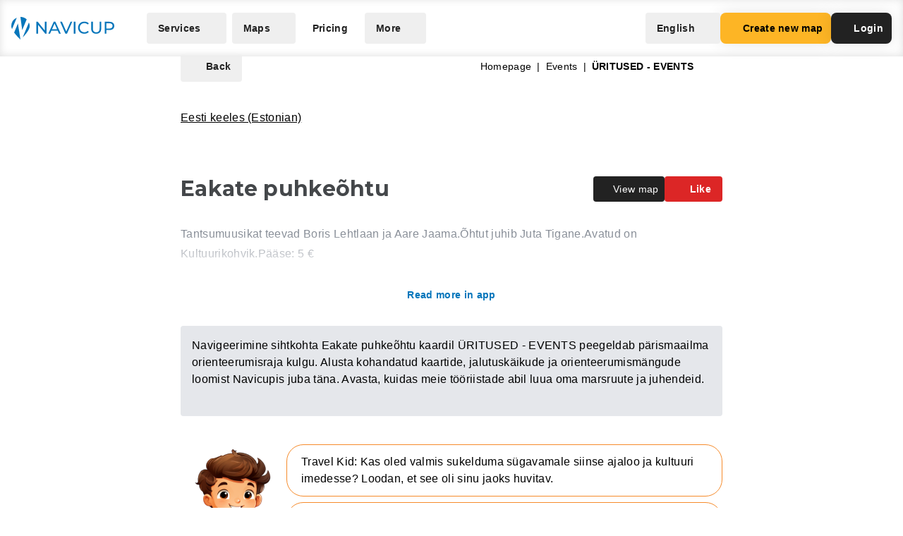

--- FILE ---
content_type: text/html; charset=UTF-8
request_url: https://navicup.com/object/uritused-events/eakate-puhkeohtu-136112/ee
body_size: 14190
content:
<!DOCTYPE html>
<html lang="en">
<head>
    <meta charset="UTF-8">
    <meta name="viewport" content="width=device-width, initial-scale=1.0">
    <meta name="csrf-token" content="q7SBYjky6Z78qCsiRYXhGbQghp2Cbv5gu1o6cAqF">

        
        <title>Navicup - Interactive Self-Guided Tour, Audio Guide &amp; White Label App Platform</title>

    <link rel="shortcut icon" href="/favicon.ico" type="image/x-icon">
    <script type="text/javascript">
    const Ziggy = {"url":"https:\/\/navicup.com","port":null,"defaults":{},"routes":{"ignition.healthCheck":{"uri":"_ignition\/health-check","methods":["GET","HEAD"]},"ignition.executeSolution":{"uri":"_ignition\/execute-solution","methods":["POST"]},"ignition.updateConfig":{"uri":"_ignition\/update-config","methods":["POST"]},"index":{"uri":"\/","methods":["GET","HEAD"]},"contact.send":{"uri":"contact-form-sent","methods":["POST"]},"privacyPolicy.index":{"uri":"privacy","methods":["GET","HEAD"]},"sunlinesPrivacyPolicy.index":{"uri":"sunlines-privacy","methods":["GET","HEAD"]},"pokumaaPrivacyPolicy.index":{"uri":"pokumaa-privacy","methods":["GET","HEAD"]},"parisForYouPrivacyPolicy.index":{"uri":"paris-for-you-privacy","methods":["GET","HEAD"]},"fredsAdventuresPrivacyPolicy.index":{"uri":"freds-adventures-privacy","methods":["GET","HEAD"]},"termsAndConditions.index":{"uri":"terms-and-conditions","methods":["GET","HEAD"]},"booking.index":{"uri":"booking\/{type}\/{itemId?}","methods":["GET","HEAD"]},"activeEvents.index":{"uri":"events\/{page?}","methods":["GET","HEAD"]},"showMapPage.index":{"uri":"event\/{eventUrl}\/{pointId?}\/{lang?}","methods":["GET","HEAD"]},"showMapWithGalleryPage.index":{"uri":"event\/{eventUrl}\/gallery","methods":["GET","HEAD"]},"eventObjects.show":{"uri":"objects\/{eventUrl}\/{lang?}\/{page?}","methods":["GET","HEAD"]},"showEventObjectPage.index":{"uri":"object\/{eventUrl}\/{pointUrl}\/{lang?}","methods":["GET","HEAD"]},"archivedEvents.index":{"uri":"archive-events\/{page?}","methods":["GET","HEAD"]},"createNewMap.index":{"uri":"create-new-map\/{eventType?}","methods":["GET","HEAD"]},"createNewMap.post":{"uri":"create-new-map","methods":["POST"]},"createNewMap.cancel":{"uri":"cancel-new-map","methods":["POST"]},"museum.index.en":{"uri":"museums-and-theme-parks","methods":["GET","HEAD"]},"schools.index.en":{"uri":"schools","methods":["GET","HEAD"]},"audioguide.index.en":{"uri":"self-guided-tours-audio-guides-exploration-games","methods":["GET","HEAD"]},"competition.index.en":{"uri":"orienteering-competitions-and-sports-events","methods":["GET","HEAD"]},"branding.index.en":{"uri":"branded-digital-solutions","methods":["GET","HEAD"]},"localGov.index.en":{"uri":"municipalities-and-local-community","methods":["GET","HEAD"]},"serviceSales.index.en":{"uri":"service-sales-and-contactless-revenue","methods":["GET","HEAD"]},"pricing.index.en":{"uri":"pricing","methods":["GET","HEAD"]},"audioguide.pricing.en":{"uri":"audio-guide-pricing","methods":["GET","HEAD"]},"tourism.pricing.en":{"uri":"tourism-and-hiking-pricing","methods":["GET","HEAD"]},"competition.pricing.en":{"uri":"games-and-competition-pricing","methods":["GET","HEAD"]},"events.pricing.en":{"uri":"events-pricing","methods":["GET","HEAD"]},"alternativeComparison.index.en":{"uri":"alternative-to-actionbound-goosechase","methods":["GET","HEAD"]},"competitionguidevideo.index.en":{"uri":"games-and-competitions-support","methods":["GET","HEAD"]},"faq.index.en":{"uri":"faq","methods":["GET","HEAD"]},"contact.index.en":{"uri":"contact","methods":["GET","HEAD"]},"audiosurvey.index.en":{"uri":"audio-guide-survey","methods":["GET","HEAD"]},"audiovideo.index.en":{"uri":"audio-guide-support","methods":["GET","HEAD"]},"tourism.index.en":{"uri":"tourist-maps-and-hiking-trails","methods":["GET","HEAD"]},"events.index.en":{"uri":"big-event-maps","methods":["GET","HEAD"]},"museum.index.ee":{"uri":"muuseumid-ja-teemapargid","methods":["GET","HEAD"]},"schools.index.ee":{"uri":"koolid","methods":["GET","HEAD"]},"audioguide.index.ee":{"uri":"giidituurid-turismimangud-kulastusmangud","methods":["GET","HEAD"]},"competition.index.ee":{"uri":"orienteerumisvoistlused-ja-spordiuritused","methods":["GET","HEAD"]},"branding.index.ee":{"uri":"branditud-digilahendused","methods":["GET","HEAD"]},"localGov.index.ee":{"uri":"omavalitsused-ja-kohalik-kogukond","methods":["GET","HEAD"]},"serviceSales.index.ee":{"uri":"teenuste-muuk-ja-kontaktivaba-tulu-teenimine","methods":["GET","HEAD"]},"pricing.index.ee":{"uri":"hinnakiri","methods":["GET","HEAD"]},"audioguide.pricing.ee":{"uri":"audiogiid-hinnad","methods":["GET","HEAD"]},"tourism.pricing.ee":{"uri":"turism-ja-matkad-hinnad","methods":["GET","HEAD"]},"competition.pricing.ee":{"uri":"voistlused-hinnad","methods":["GET","HEAD"]},"events.pricing.ee":{"uri":"uritused-hinnad","methods":["GET","HEAD"]},"alternativeComparison.index.ee":{"uri":"alternatiiv-actionbound-goosechase","methods":["GET","HEAD"]},"competitionguidevideo.index.ee":{"uri":"mangude-ja-voistluste-oppevideod","methods":["GET","HEAD"]},"audioguide.rahastus.index":{"uri":"audiogiidi-projekti-rahastus","methods":["GET","HEAD"]},"faq.index.ee":{"uri":"kkk","methods":["GET","HEAD"]},"contact.index.ee":{"uri":"kontakt","methods":["GET","HEAD"]},"audiosurvey.index.ee":{"uri":"audiogiid-kysitlus","methods":["GET","HEAD"]},"audiovideo.index.ee":{"uri":"audiogiid-oppevideod","methods":["GET","HEAD"]},"tourism.index.ee":{"uri":"turismikaardid-ja-matkarajad","methods":["GET","HEAD"]},"events.index.ee":{"uri":"suururituste-kaardid","methods":["GET","HEAD"]},"museum.index.fi":{"uri":"museot-ja-teemapuistot","methods":["GET","HEAD"]},"schools.index.fi":{"uri":"koulut","methods":["GET","HEAD"]},"audioguide.index.fi":{"uri":"oppaiden-kiertueet-turismimangut-ja-vierailupelit","methods":["GET","HEAD"]},"competition.index.fi":{"uri":"suunnistuskilpailut-ja-urheilutapahtumat","methods":["GET","HEAD"]},"branding.index.fi":{"uri":"brandatut-digirratkaisut","methods":["GET","HEAD"]},"localGov.index.fi":{"uri":"kunnat-ja-paikallisyhteisot","methods":["GET","HEAD"]},"serviceSales.index.fi":{"uri":"palveluiden-myynti-ja-kontaktivapaa-tulo-tienaaminen","methods":["GET","HEAD"]},"pricing.index.fi":{"uri":"hinnasto","methods":["GET","HEAD"]},"audioguide.pricing.fi":{"uri":"audio-opas-hinnasto","methods":["GET","HEAD"]},"tourism.pricing.fi":{"uri":"matkailu-hinnasto","methods":["GET","HEAD"]},"competition.pricing.fi":{"uri":"kilpailut-hinnat","methods":["GET","HEAD"]},"events.pricing.fi":{"uri":"tapahtumat-hinnat","methods":["GET","HEAD"]},"alternativeComparison.index.fi":{"uri":"vaihtoehto-actionbound-goosechase","methods":["GET","HEAD"]},"competitionguidevideo.index.fi":{"uri":"pelit-ja-kilpailut-opetusvideot","methods":["GET","HEAD"]},"faq.index.fi":{"uri":"usein-kysytyt-kysymykset","methods":["GET","HEAD"]},"contact.index.fi":{"uri":"yhteystiedot","methods":["GET","HEAD"]},"audiosurvey.index.fi":{"uri":"kysely","methods":["GET","HEAD"]},"audiovideo.index.fi":{"uri":"opetusvideot","methods":["GET","HEAD"]},"tourism.index.fi":{"uri":"matkailu-ja-vaellus","methods":["GET","HEAD"]},"events.index.fi":{"uri":"suurtapahtumien-kartat","methods":["GET","HEAD"]},"museum.index.se":{"uri":"museer-och-temaparker","methods":["GET","HEAD"]},"schools.index.se":{"uri":"skolor","methods":["GET","HEAD"]},"audioguide.index.se":{"uri":"guidningsturer-turismspel-och-besoksspel","methods":["GET","HEAD"]},"competition.index.se":{"uri":"orienteringstavlingar-och-sportevenemang","methods":["GET","HEAD"]},"branding.index.se":{"uri":"varumarkesanpassade-digitala-losningar","methods":["GET","HEAD"]},"localGov.index.se":{"uri":"kommuner-och-lokalsamhalle","methods":["GET","HEAD"]},"serviceSales.index.se":{"uri":"tjanstforsaljning-och-kontaktlos-intaktsgenerering","methods":["GET","HEAD"]},"pricing.index.se":{"uri":"prissattnig","methods":["GET","HEAD"]},"audioguide.pricing.se":{"uri":"ljudguide-prissattnig","methods":["GET","HEAD"]},"tourism.pricing.se":{"uri":"turism-och-vandrig-prissattning","methods":["GET","HEAD"]},"competition.pricing.se":{"uri":"tavling-prissatning","methods":["GET","HEAD"]},"events.pricing.se":{"uri":"handelser-prissattning","methods":["GET","HEAD"]},"alternativeComparison.index.se":{"uri":"alternativ-till-actionbound-goosechase","methods":["GET","HEAD"]},"competitionguidevideo.index.se":{"uri":"spel-och-tavlingsvideor","methods":["GET","HEAD"]},"faq.index.se":{"uri":"vanliga-fragor","methods":["GET","HEAD"]},"contact.index.se":{"uri":"kontakt-oss","methods":["GET","HEAD"]},"audiosurvey.index.se":{"uri":"ljudguide-undersokning","methods":["GET","HEAD"]},"audiovideo.index.se":{"uri":"tod-for-ljudguide","methods":["GET","HEAD"]},"tourism.index.se":{"uri":"turistkartor-och-vandringsleder","methods":["GET","HEAD"]},"events.index.se":{"uri":"kartor-for-det-stora-handelse","methods":["GET","HEAD"]},"museum.index.de":{"uri":"museen-und-themenparks","methods":["GET","HEAD"]},"schools.index.de":{"uri":"schulen","methods":["GET","HEAD"]},"audioguide.index.de":{"uri":"fuehrungen-tourismus-und-besucherspiele","methods":["GET","HEAD"]},"competition.index.de":{"uri":"orientierungslaufe-und-sportveranstaltungen","methods":["GET","HEAD"]},"branding.index.de":{"uri":"markenlosungen","methods":["GET","HEAD"]},"localGov.index.de":{"uri":"kommunen-und-lokale-gemeinschaften","methods":["GET","HEAD"]},"serviceSales.index.de":{"uri":"verkauf-von-dienstleistungen-und-kontaktloses-einkommen","methods":["GET","HEAD"]},"pricing.index.de":{"uri":"preisliste","methods":["GET","HEAD"]},"competition.pricing.de":{"uri":"wettbewerbe-preise","methods":["GET","HEAD"]},"tourism.pricing.de":{"uri":"tourismus-und-wandertouren-preise","methods":["GET","HEAD"]},"audioguide.pricing.de":{"uri":"audioguide-preise","methods":["GET","HEAD"]},"events.pricing.de":{"uri":"veranstaltungen-preise","methods":["GET","HEAD"]},"alternativeComparison.index.de":{"uri":"alternative-zu-actionbound-goosechase","methods":["GET","HEAD"]},"competitionguidevideo.index.de":{"uri":"unterstutzung-von-spielen-und-wettbewerben","methods":["GET","HEAD"]},"faq.index.de":{"uri":"faqs","methods":["GET","HEAD"]},"contact.index.de":{"uri":"kontakts","methods":["GET","HEAD"]},"audiosurvey.index.de":{"uri":"audioguide-umfrage","methods":["GET","HEAD"]},"audiovideo.index.de":{"uri":"audioguide-videotutorial","methods":["GET","HEAD"]},"tourism.index.de":{"uri":"touristenkarten-und-wanderwege","methods":["GET","HEAD"]},"events.index.de":{"uri":"karten-grossveranstaltungen","methods":["GET","HEAD"]},"museum.index.es":{"uri":"museos-y-parques-tematicos","methods":["GET","HEAD"]},"schools.index.es":{"uri":"escuelas","methods":["GET","HEAD"]},"audioguide.index.es":{"uri":"tours-guiados-juegos-turisticos-y-de-visita","methods":["GET","HEAD"]},"competition.index.es":{"uri":"competiciones-de-orientacion-y-eventos-deportivos","methods":["GET","HEAD"]},"branding.index.es":{"uri":"soluciones-digitales-de-marca","methods":["GET","HEAD"]},"localGov.index.es":{"uri":"gobiernos-locales-y-comunidades","methods":["GET","HEAD"]},"serviceSales.index.es":{"uri":"venta-de-servicios-y-generacion-de-ingresos-sin-contacto","methods":["GET","HEAD"]},"pricing.index.es":{"uri":"fijacion-de-precios","methods":["GET","HEAD"]},"competition.pricing.es":{"uri":"comparacion-competencia","methods":["GET","HEAD"]},"tourism.pricing.es":{"uri":"turismo-y-senderismo-precios","methods":["GET","HEAD"]},"audioguide.pricing.es":{"uri":"precios-de-la-audioguia","methods":["GET","HEAD"]},"events.pricing.es":{"uri":"precios-de-eventos","methods":["GET","HEAD"]},"alternativeComparison.index.es":{"uri":"alternativa-a-actionbound-goosechase","methods":["GET","HEAD"]},"competitionguidevideo.index.es":{"uri":"juegos-y-concursos-soporte","methods":["GET","HEAD"]},"faq.index.es":{"uri":"preguntas-mas-frecuentes","methods":["GET","HEAD"]},"contact.index.es":{"uri":"contacto","methods":["GET","HEAD"]},"audiosurvey.index.es":{"uri":"audio-guia-encuesta","methods":["GET","HEAD"]},"audiovideo.index.es":{"uri":"soporte-de-audioguia","methods":["GET","HEAD"]},"tourism.index.es":{"uri":"mapas-turisticos-y-rutas-de-senderismo","methods":["GET","HEAD"]},"events.index.es":{"uri":"mapas-de-grandes-eventos","methods":["GET","HEAD"]},"museum.index.it":{"uri":"musei-e-parchi-tematici","methods":["GET","HEAD"]},"schools.index.it":{"uri":"scuole","methods":["GET","HEAD"]},"audioguide.index.it":{"uri":"tour-guidati-giochi-turistici-e-di-visita","methods":["GET","HEAD"]},"competition.index.it":{"uri":"gare-di-orientamento-e-eventi-sportivi","methods":["GET","HEAD"]},"branding.index.it":{"uri":"soluzioni-digitali-a-marchio","methods":["GET","HEAD"]},"localGov.index.it":{"uri":"comuni-e-comunita-locali","methods":["GET","HEAD"]},"serviceSales.index.it":{"uri":"vendita-di-servizi-e-generazione-di-entrate-senza-contatto","methods":["GET","HEAD"]},"pricing.index.it":{"uri":"prezzo","methods":["GET","HEAD"]},"competition.pricing.it":{"uri":"confronto-competizione","methods":["GET","HEAD"]},"tourism.pricing.it":{"uri":"mappe-turistiche-e-percorsi-escursionistici","methods":["GET","HEAD"]},"audioguide.pricing.it":{"uri":"prezzo-dellaudioguida","methods":["GET","HEAD"]},"events.pricing.it":{"uri":"prezzi-degli-eventi","methods":["GET","HEAD"]},"alternativeComparison.index.it":{"uri":"alternativa-per-actionbound-goosechase","methods":["GET","HEAD"]},"competitionguidevideo.index.it":{"uri":"supporto-per-giochi-e-competizioni","methods":["GET","HEAD"]},"faq.index.it":{"uri":"faqo","methods":["GET","HEAD"]},"contact.index.it":{"uri":"contatto","methods":["GET","HEAD"]},"audiosurvey.index.it":{"uri":"audio-guida-sondaggio","methods":["GET","HEAD"]},"audiovideo.index.it":{"uri":"audio-guida-supporto","methods":["GET","HEAD"]},"events.index.it":{"uri":"mappe-grandi-eventi","methods":["GET","HEAD"]},"museum.index.pl":{"uri":"muzea-i-parki-tematyczne","methods":["GET","HEAD"]},"schools.index.pl":{"uri":"szkoly","methods":["GET","HEAD"]},"audioguide.index.pl":{"uri":"wycieczki-z-przewodnikiem-i-gry-turystyczne","methods":["GET","HEAD"]},"competition.index.pl":{"uri":"zawody-sportowe-i-orientacyjne","methods":["GET","HEAD"]},"branding.index.pl":{"uri":"rozwiazania-cyfrowe-pod-twoja-marka","methods":["GET","HEAD"]},"localGov.index.pl":{"uri":"samorzady-i-spolecznosci-lokalne","methods":["GET","HEAD"]},"serviceSales.index.pl":{"uri":"sprzedaz-uslug-bez-kontaktu","methods":["GET","HEAD"]},"pricing.index.pl":{"uri":"cennik","methods":["GET","HEAD"]},"competition.pricing.pl":{"uri":"porownanie-z-konkurencja","methods":["GET","HEAD"]},"tourism.pricing.pl":{"uri":"mapy-turystyczne-i-szlaki","methods":["GET","HEAD"]},"audioguide.pricing.pl":{"uri":"cena-audioprzewodnika","methods":["GET","HEAD"]},"events.pricing.pl":{"uri":"ceny-wydarzen","methods":["GET","HEAD"]},"alternativeComparison.index.pl":{"uri":"alternatywa-dla-actionbound-goosechase","methods":["GET","HEAD"]},"competitionguidevideo.index.pl":{"uri":"pomoc-dla-gier-i-zawodow","methods":["GET","HEAD"]},"faq.index.pl":{"uri":"faqe","methods":["GET","HEAD"]},"contact.index.pl":{"uri":"kontakte","methods":["GET","HEAD"]},"audiosurvey.index.pl":{"uri":"ankieta-o-audioprzewodniku","methods":["GET","HEAD"]},"audiovideo.index.pl":{"uri":"pomoc-audioprzewodnik","methods":["GET","HEAD"]},"events.index.pl":{"uri":"mapy-duzych-wydarzen","methods":["GET","HEAD"]},"museum.index.fr":{"uri":"musees-et-parcs-a-theme","methods":["GET","HEAD"]},"schools.index.fr":{"uri":"ecoles","methods":["GET","HEAD"]},"audioguide.index.fr":{"uri":"visites-guidees-et-jeux-touristiques","methods":["GET","HEAD"]},"competition.index.fr":{"uri":"competitions-sportives-et-orientation","methods":["GET","HEAD"]},"branding.index.fr":{"uri":"solutions-numeriques-en-marque-blanche","methods":["GET","HEAD"]},"localGov.index.fr":{"uri":"collectivites-et-gouvernements-locaux","methods":["GET","HEAD"]},"serviceSales.index.fr":{"uri":"ventes-de-services-sans-contact","methods":["GET","HEAD"]},"pricing.index.fr":{"uri":"tarifs","methods":["GET","HEAD"]},"competition.pricing.fr":{"uri":"comparaison-avec-la-concurrence","methods":["GET","HEAD"]},"tourism.pricing.fr":{"uri":"cartes-touristiques-et-randonnees","methods":["GET","HEAD"]},"audioguide.pricing.fr":{"uri":"tarif-des-audioguides","methods":["GET","HEAD"]},"events.pricing.fr":{"uri":"tarifs-des-evenements","methods":["GET","HEAD"]},"alternativeComparison.index.fr":{"uri":"alternative-a-actionbound-goosechase","methods":["GET","HEAD"]},"competitionguidevideo.index.fr":{"uri":"assistance-pour-jeux-et-competitions","methods":["GET","HEAD"]},"faq.index.fr":{"uri":"faqf","methods":["GET","HEAD"]},"contact.index.fr":{"uri":"contacter","methods":["GET","HEAD"]},"audiosurvey.index.fr":{"uri":"sondage-sur-laudioguide","methods":["GET","HEAD"]},"audiovideo.index.fr":{"uri":"assistance-audioguide","methods":["GET","HEAD"]},"events.index.fr":{"uri":"cartes-de-grands-evenements","methods":["GET","HEAD"]},"museum.index.uk":{"uri":"museyi-ta-tematychni-parky","methods":["GET","HEAD"]},"schools.index.uk":{"uri":"shkoly","methods":["GET","HEAD"]},"audioguide.index.uk":{"uri":"ekskursiyi-ta-turystychni-ihry","methods":["GET","HEAD"]},"competition.index.uk":{"uri":"sportyvni-zmahannia-ta-oriyentuvannya","methods":["GET","HEAD"]},"branding.index.uk":{"uri":"tsyfrovi-rishennya-pid-vashym-brendom","methods":["GET","HEAD"]},"localGov.index.uk":{"uri":"mistske-samovryaduvannya-ta-hromady","methods":["GET","HEAD"]},"serviceSales.index.uk":{"uri":"bezkontaktovyy-prodazh-posluh-ta-dokhodiv","methods":["GET","HEAD"]},"pricing.index.uk":{"uri":"tsiny","methods":["GET","HEAD"]},"competition.pricing.uk":{"uri":"porivnyannya-z-konkurentamy","methods":["GET","HEAD"]},"tourism.pricing.uk":{"uri":"turystychni-karty-ta-pokhodi","methods":["GET","HEAD"]},"audioguide.pricing.uk":{"uri":"tsina-audiohidiv","methods":["GET","HEAD"]},"events.pricing.uk":{"uri":"tsiny-na-podiyi","methods":["GET","HEAD"]},"alternativeComparison.index.uk":{"uri":"alternatyva-actionbound-goosechase","methods":["GET","HEAD"]},"competitionguidevideo.index.uk":{"uri":"pidtrymka-ihor-ta-zmahan","methods":["GET","HEAD"]},"faq.index.uk":{"uri":"faqi","methods":["GET","HEAD"]},"contact.index.uk":{"uri":"kontakti","methods":["GET","HEAD"]},"audiosurvey.index.uk":{"uri":"opytuvannya-pro-audiohidu","methods":["GET","HEAD"]},"audiovideo.index.uk":{"uri":"pidtrymka-audiohidiv","methods":["GET","HEAD"]},"events.index.uk":{"uri":"karty-velykykh-podiy","methods":["GET","HEAD"]}}};

    !function(t,r){"object"==typeof exports&&"undefined"!=typeof module?module.exports=r():"function"==typeof define&&define.amd?define(r):(t||self).route=r()}(this,function(){function t(t,r){for(var e=0;e<r.length;e++){var n=r[e];n.enumerable=n.enumerable||!1,n.configurable=!0,"value"in n&&(n.writable=!0),Object.defineProperty(t,n.key,n)}}function r(r,e,n){return e&&t(r.prototype,e),n&&t(r,n),Object.defineProperty(r,"prototype",{writable:!1}),r}function e(){return e=Object.assign?Object.assign.bind():function(t){for(var r=1;r<arguments.length;r++){var e=arguments[r];for(var n in e)Object.prototype.hasOwnProperty.call(e,n)&&(t[n]=e[n])}return t},e.apply(this,arguments)}function n(t){return n=Object.setPrototypeOf?Object.getPrototypeOf.bind():function(t){return t.__proto__||Object.getPrototypeOf(t)},n(t)}function o(t,r){return o=Object.setPrototypeOf?Object.setPrototypeOf.bind():function(t,r){return t.__proto__=r,t},o(t,r)}function i(){if("undefined"==typeof Reflect||!Reflect.construct)return!1;if(Reflect.construct.sham)return!1;if("function"==typeof Proxy)return!0;try{return Boolean.prototype.valueOf.call(Reflect.construct(Boolean,[],function(){})),!0}catch(t){return!1}}function u(t,r,e){return u=i()?Reflect.construct.bind():function(t,r,e){var n=[null];n.push.apply(n,r);var i=new(Function.bind.apply(t,n));return e&&o(i,e.prototype),i},u.apply(null,arguments)}function f(t){var r="function"==typeof Map?new Map:void 0;return f=function(t){if(null===t||-1===Function.toString.call(t).indexOf("[native code]"))return t;if("function"!=typeof t)throw new TypeError("Super expression must either be null or a function");if(void 0!==r){if(r.has(t))return r.get(t);r.set(t,e)}function e(){return u(t,arguments,n(this).constructor)}return e.prototype=Object.create(t.prototype,{constructor:{value:e,enumerable:!1,writable:!0,configurable:!0}}),o(e,t)},f(t)}var a=String.prototype.replace,c=/%20/g,l="RFC3986",s={default:l,formatters:{RFC1738:function(t){return a.call(t,c,"+")},RFC3986:function(t){return String(t)}},RFC1738:"RFC1738",RFC3986:l},v=Object.prototype.hasOwnProperty,p=Array.isArray,y=function(){for(var t=[],r=0;r<256;++r)t.push("%"+((r<16?"0":"")+r.toString(16)).toUpperCase());return t}(),d=function(t,r){for(var e=r&&r.plainObjects?Object.create(null):{},n=0;n<t.length;++n)void 0!==t[n]&&(e[n]=t[n]);return e},b={arrayToObject:d,assign:function(t,r){return Object.keys(r).reduce(function(t,e){return t[e]=r[e],t},t)},combine:function(t,r){return[].concat(t,r)},compact:function(t){for(var r=[{obj:{o:t},prop:"o"}],e=[],n=0;n<r.length;++n)for(var o=r[n],i=o.obj[o.prop],u=Object.keys(i),f=0;f<u.length;++f){var a=u[f],c=i[a];"object"==typeof c&&null!==c&&-1===e.indexOf(c)&&(r.push({obj:i,prop:a}),e.push(c))}return function(t){for(;t.length>1;){var r=t.pop(),e=r.obj[r.prop];if(p(e)){for(var n=[],o=0;o<e.length;++o)void 0!==e[o]&&n.push(e[o]);r.obj[r.prop]=n}}}(r),t},decode:function(t,r,e){var n=t.replace(/\+/g," ");if("iso-8859-1"===e)return n.replace(/%[0-9a-f]{2}/gi,unescape);try{return decodeURIComponent(n)}catch(t){return n}},encode:function(t,r,e,n,o){if(0===t.length)return t;var i=t;if("symbol"==typeof t?i=Symbol.prototype.toString.call(t):"string"!=typeof t&&(i=String(t)),"iso-8859-1"===e)return escape(i).replace(/%u[0-9a-f]{4}/gi,function(t){return"%26%23"+parseInt(t.slice(2),16)+"%3B"});for(var u="",f=0;f<i.length;++f){var a=i.charCodeAt(f);45===a||46===a||95===a||126===a||a>=48&&a<=57||a>=65&&a<=90||a>=97&&a<=122||o===s.RFC1738&&(40===a||41===a)?u+=i.charAt(f):a<128?u+=y[a]:a<2048?u+=y[192|a>>6]+y[128|63&a]:a<55296||a>=57344?u+=y[224|a>>12]+y[128|a>>6&63]+y[128|63&a]:(a=65536+((1023&a)<<10|1023&i.charCodeAt(f+=1)),u+=y[240|a>>18]+y[128|a>>12&63]+y[128|a>>6&63]+y[128|63&a])}return u},isBuffer:function(t){return!(!t||"object"!=typeof t||!(t.constructor&&t.constructor.isBuffer&&t.constructor.isBuffer(t)))},isRegExp:function(t){return"[object RegExp]"===Object.prototype.toString.call(t)},maybeMap:function(t,r){if(p(t)){for(var e=[],n=0;n<t.length;n+=1)e.push(r(t[n]));return e}return r(t)},merge:function t(r,e,n){if(!e)return r;if("object"!=typeof e){if(p(r))r.push(e);else{if(!r||"object"!=typeof r)return[r,e];(n&&(n.plainObjects||n.allowPrototypes)||!v.call(Object.prototype,e))&&(r[e]=!0)}return r}if(!r||"object"!=typeof r)return[r].concat(e);var o=r;return p(r)&&!p(e)&&(o=d(r,n)),p(r)&&p(e)?(e.forEach(function(e,o){if(v.call(r,o)){var i=r[o];i&&"object"==typeof i&&e&&"object"==typeof e?r[o]=t(i,e,n):r.push(e)}else r[o]=e}),r):Object.keys(e).reduce(function(r,o){var i=e[o];return r[o]=v.call(r,o)?t(r[o],i,n):i,r},o)}},h=Object.prototype.hasOwnProperty,m={brackets:function(t){return t+"[]"},comma:"comma",indices:function(t,r){return t+"["+r+"]"},repeat:function(t){return t}},g=Array.isArray,j=String.prototype.split,w=Array.prototype.push,O=function(t,r){w.apply(t,g(r)?r:[r])},E=Date.prototype.toISOString,R=s.default,S={addQueryPrefix:!1,allowDots:!1,charset:"utf-8",charsetSentinel:!1,delimiter:"&",encode:!0,encoder:b.encode,encodeValuesOnly:!1,format:R,formatter:s.formatters[R],indices:!1,serializeDate:function(t){return E.call(t)},skipNulls:!1,strictNullHandling:!1},T=function t(r,e,n,o,i,u,f,a,c,l,s,v,p,y){var d,h=r;if("function"==typeof f?h=f(e,h):h instanceof Date?h=l(h):"comma"===n&&g(h)&&(h=b.maybeMap(h,function(t){return t instanceof Date?l(t):t})),null===h){if(o)return u&&!p?u(e,S.encoder,y,"key",s):e;h=""}if("string"==typeof(d=h)||"number"==typeof d||"boolean"==typeof d||"symbol"==typeof d||"bigint"==typeof d||b.isBuffer(h)){if(u){var m=p?e:u(e,S.encoder,y,"key",s);if("comma"===n&&p){for(var w=j.call(String(h),","),E="",R=0;R<w.length;++R)E+=(0===R?"":",")+v(u(w[R],S.encoder,y,"value",s));return[v(m)+"="+E]}return[v(m)+"="+v(u(h,S.encoder,y,"value",s))]}return[v(e)+"="+v(String(h))]}var T,k=[];if(void 0===h)return k;if("comma"===n&&g(h))T=[{value:h.length>0?h.join(",")||null:void 0}];else if(g(f))T=f;else{var x=Object.keys(h);T=a?x.sort(a):x}for(var N=0;N<T.length;++N){var C=T[N],D="object"==typeof C&&void 0!==C.value?C.value:h[C];if(!i||null!==D){var F=g(h)?"function"==typeof n?n(e,C):e:e+(c?"."+C:"["+C+"]");O(k,t(D,F,n,o,i,u,f,a,c,l,s,v,p,y))}}return k},k=Object.prototype.hasOwnProperty,x=Array.isArray,N={allowDots:!1,allowPrototypes:!1,arrayLimit:20,charset:"utf-8",charsetSentinel:!1,comma:!1,decoder:b.decode,delimiter:"&",depth:5,ignoreQueryPrefix:!1,interpretNumericEntities:!1,parameterLimit:1e3,parseArrays:!0,plainObjects:!1,strictNullHandling:!1},C=function(t){return t.replace(/&#(\d+);/g,function(t,r){return String.fromCharCode(parseInt(r,10))})},D=function(t,r){return t&&"string"==typeof t&&r.comma&&t.indexOf(",")>-1?t.split(","):t},F=function(t,r,e,n){if(t){var o=e.allowDots?t.replace(/\.([^.[]+)/g,"[$1]"):t,i=/(\[[^[\]]*])/g,u=e.depth>0&&/(\[[^[\]]*])/.exec(o),f=u?o.slice(0,u.index):o,a=[];if(f){if(!e.plainObjects&&k.call(Object.prototype,f)&&!e.allowPrototypes)return;a.push(f)}for(var c=0;e.depth>0&&null!==(u=i.exec(o))&&c<e.depth;){if(c+=1,!e.plainObjects&&k.call(Object.prototype,u[1].slice(1,-1))&&!e.allowPrototypes)return;a.push(u[1])}return u&&a.push("["+o.slice(u.index)+"]"),function(t,r,e,n){for(var o=n?r:D(r,e),i=t.length-1;i>=0;--i){var u,f=t[i];if("[]"===f&&e.parseArrays)u=[].concat(o);else{u=e.plainObjects?Object.create(null):{};var a="["===f.charAt(0)&&"]"===f.charAt(f.length-1)?f.slice(1,-1):f,c=parseInt(a,10);e.parseArrays||""!==a?!isNaN(c)&&f!==a&&String(c)===a&&c>=0&&e.parseArrays&&c<=e.arrayLimit?(u=[])[c]=o:"__proto__"!==a&&(u[a]=o):u={0:o}}o=u}return o}(a,r,e,n)}},$=function(t,r){var e=function(t){if(!t)return N;if(null!=t.decoder&&"function"!=typeof t.decoder)throw new TypeError("Decoder has to be a function.");if(void 0!==t.charset&&"utf-8"!==t.charset&&"iso-8859-1"!==t.charset)throw new TypeError("The charset option must be either utf-8, iso-8859-1, or undefined");return{allowDots:void 0===t.allowDots?N.allowDots:!!t.allowDots,allowPrototypes:"boolean"==typeof t.allowPrototypes?t.allowPrototypes:N.allowPrototypes,arrayLimit:"number"==typeof t.arrayLimit?t.arrayLimit:N.arrayLimit,charset:void 0===t.charset?N.charset:t.charset,charsetSentinel:"boolean"==typeof t.charsetSentinel?t.charsetSentinel:N.charsetSentinel,comma:"boolean"==typeof t.comma?t.comma:N.comma,decoder:"function"==typeof t.decoder?t.decoder:N.decoder,delimiter:"string"==typeof t.delimiter||b.isRegExp(t.delimiter)?t.delimiter:N.delimiter,depth:"number"==typeof t.depth||!1===t.depth?+t.depth:N.depth,ignoreQueryPrefix:!0===t.ignoreQueryPrefix,interpretNumericEntities:"boolean"==typeof t.interpretNumericEntities?t.interpretNumericEntities:N.interpretNumericEntities,parameterLimit:"number"==typeof t.parameterLimit?t.parameterLimit:N.parameterLimit,parseArrays:!1!==t.parseArrays,plainObjects:"boolean"==typeof t.plainObjects?t.plainObjects:N.plainObjects,strictNullHandling:"boolean"==typeof t.strictNullHandling?t.strictNullHandling:N.strictNullHandling}}(r);if(""===t||null==t)return e.plainObjects?Object.create(null):{};for(var n="string"==typeof t?function(t,r){var e,n={},o=(r.ignoreQueryPrefix?t.replace(/^\?/,""):t).split(r.delimiter,Infinity===r.parameterLimit?void 0:r.parameterLimit),i=-1,u=r.charset;if(r.charsetSentinel)for(e=0;e<o.length;++e)0===o[e].indexOf("utf8=")&&("utf8=%E2%9C%93"===o[e]?u="utf-8":"utf8=%26%2310003%3B"===o[e]&&(u="iso-8859-1"),i=e,e=o.length);for(e=0;e<o.length;++e)if(e!==i){var f,a,c=o[e],l=c.indexOf("]="),s=-1===l?c.indexOf("="):l+1;-1===s?(f=r.decoder(c,N.decoder,u,"key"),a=r.strictNullHandling?null:""):(f=r.decoder(c.slice(0,s),N.decoder,u,"key"),a=b.maybeMap(D(c.slice(s+1),r),function(t){return r.decoder(t,N.decoder,u,"value")})),a&&r.interpretNumericEntities&&"iso-8859-1"===u&&(a=C(a)),c.indexOf("[]=")>-1&&(a=x(a)?[a]:a),n[f]=k.call(n,f)?b.combine(n[f],a):a}return n}(t,e):t,o=e.plainObjects?Object.create(null):{},i=Object.keys(n),u=0;u<i.length;++u){var f=i[u],a=F(f,n[f],e,"string"==typeof t);o=b.merge(o,a,e)}return b.compact(o)},A=/*#__PURE__*/function(){function t(t,r,e){var n,o;this.name=t,this.definition=r,this.bindings=null!=(n=r.bindings)?n:{},this.wheres=null!=(o=r.wheres)?o:{},this.config=e}var e=t.prototype;return e.matchesUrl=function(t){var r=this;if(!this.definition.methods.includes("GET"))return!1;var e=this.template.replace(/(\/?){([^}?]*)(\??)}/g,function(t,e,n,o){var i,u="(?<"+n+">"+((null==(i=r.wheres[n])?void 0:i.replace(/(^\^)|(\$$)/g,""))||"[^/?]+")+")";return o?"("+e+u+")?":""+e+u}).replace(/^\w+:\/\//,""),n=t.replace(/^\w+:\/\//,"").split("?"),o=n[0],i=n[1],u=new RegExp("^"+e+"/?$").exec(o);return!!u&&{params:u.groups,query:$(i)}},e.compile=function(t){var r=this,e=this.parameterSegments;return e.length?this.template.replace(/{([^}?]+)(\??)}/g,function(n,o,i){var u,f,a;if(!i&&[null,void 0].includes(t[o]))throw new Error("Ziggy error: '"+o+"' parameter is required for route '"+r.name+"'.");if(e[e.length-1].name===o&&".*"===r.wheres[o])return encodeURIComponent(null!=(a=t[o])?a:"").replace(/%2F/g,"/");if(r.wheres[o]&&!new RegExp("^"+(i?"("+r.wheres[o]+")?":r.wheres[o])+"$").test(null!=(u=t[o])?u:""))throw new Error("Ziggy error: '"+o+"' parameter does not match required format '"+r.wheres[o]+"' for route '"+r.name+"'.");return encodeURIComponent(null!=(f=t[o])?f:"")}).replace(/\/+$/,""):this.template},r(t,[{key:"template",get:function(){return((this.config.absolute?this.definition.domain?""+this.config.url.match(/^\w+:\/\//)[0]+this.definition.domain+(this.config.port?":"+this.config.port:""):this.config.url:"")+"/"+this.definition.uri).replace(/\/+$/,"")}},{key:"parameterSegments",get:function(){var t,r;return null!=(t=null==(r=this.template.match(/{[^}?]+\??}/g))?void 0:r.map(function(t){return{name:t.replace(/{|\??}/g,""),required:!/\?}$/.test(t)}}))?t:[]}}]),t}(),P=/*#__PURE__*/function(t){var n,i;function u(r,n,o,i){var u;if(void 0===o&&(o=!0),(u=t.call(this)||this).t=null!=i?i:"undefined"!=typeof Ziggy?Ziggy:null==globalThis?void 0:globalThis.Ziggy,u.t=e({},u.t,{absolute:o}),r){if(!u.t.routes[r])throw new Error("Ziggy error: route '"+r+"' is not in the route list.");u.i=new A(r,u.t.routes[r],u.t),u.u=u.l(n)}return u}i=t,(n=u).prototype=Object.create(i.prototype),n.prototype.constructor=n,o(n,i);var f=u.prototype;return f.toString=function(){var t=this,r=Object.keys(this.u).filter(function(r){return!t.i.parameterSegments.some(function(t){return t.name===r})}).filter(function(t){return"_query"!==t}).reduce(function(r,n){var o;return e({},r,((o={})[n]=t.u[n],o))},{});return this.i.compile(this.u)+function(t,r){var e,n=t,o=function(t){if(!t)return S;if(null!=t.encoder&&"function"!=typeof t.encoder)throw new TypeError("Encoder has to be a function.");var r=t.charset||S.charset;if(void 0!==t.charset&&"utf-8"!==t.charset&&"iso-8859-1"!==t.charset)throw new TypeError("The charset option must be either utf-8, iso-8859-1, or undefined");var e=s.default;if(void 0!==t.format){if(!h.call(s.formatters,t.format))throw new TypeError("Unknown format option provided.");e=t.format}var n=s.formatters[e],o=S.filter;return("function"==typeof t.filter||g(t.filter))&&(o=t.filter),{addQueryPrefix:"boolean"==typeof t.addQueryPrefix?t.addQueryPrefix:S.addQueryPrefix,allowDots:void 0===t.allowDots?S.allowDots:!!t.allowDots,charset:r,charsetSentinel:"boolean"==typeof t.charsetSentinel?t.charsetSentinel:S.charsetSentinel,delimiter:void 0===t.delimiter?S.delimiter:t.delimiter,encode:"boolean"==typeof t.encode?t.encode:S.encode,encoder:"function"==typeof t.encoder?t.encoder:S.encoder,encodeValuesOnly:"boolean"==typeof t.encodeValuesOnly?t.encodeValuesOnly:S.encodeValuesOnly,filter:o,format:e,formatter:n,serializeDate:"function"==typeof t.serializeDate?t.serializeDate:S.serializeDate,skipNulls:"boolean"==typeof t.skipNulls?t.skipNulls:S.skipNulls,sort:"function"==typeof t.sort?t.sort:null,strictNullHandling:"boolean"==typeof t.strictNullHandling?t.strictNullHandling:S.strictNullHandling}}(r);"function"==typeof o.filter?n=(0,o.filter)("",n):g(o.filter)&&(e=o.filter);var i=[];if("object"!=typeof n||null===n)return"";var u=m[r&&r.arrayFormat in m?r.arrayFormat:r&&"indices"in r?r.indices?"indices":"repeat":"indices"];e||(e=Object.keys(n)),o.sort&&e.sort(o.sort);for(var f=0;f<e.length;++f){var a=e[f];o.skipNulls&&null===n[a]||O(i,T(n[a],a,u,o.strictNullHandling,o.skipNulls,o.encode?o.encoder:null,o.filter,o.sort,o.allowDots,o.serializeDate,o.format,o.formatter,o.encodeValuesOnly,o.charset))}var c=i.join(o.delimiter),l=!0===o.addQueryPrefix?"?":"";return o.charsetSentinel&&(l+="iso-8859-1"===o.charset?"utf8=%26%2310003%3B&":"utf8=%E2%9C%93&"),c.length>0?l+c:""}(e({},r,this.u._query),{addQueryPrefix:!0,arrayFormat:"indices",encodeValuesOnly:!0,skipNulls:!0,encoder:function(t,r){return"boolean"==typeof t?Number(t):r(t)}})},f.v=function(t){var r=this;t?this.t.absolute&&t.startsWith("/")&&(t=this.p().host+t):t=this.h();var n={},o=Object.entries(this.t.routes).find(function(e){return n=new A(e[0],e[1],r.t).matchesUrl(t)})||[void 0,void 0];return e({name:o[0]},n,{route:o[1]})},f.h=function(){var t=this.p(),r=t.pathname,e=t.search;return(this.t.absolute?t.host+r:r.replace(this.t.url.replace(/^\w*:\/\/[^/]+/,""),"").replace(/^\/+/,"/"))+e},f.current=function(t,r){var n=this.v(),o=n.name,i=n.params,u=n.query,f=n.route;if(!t)return o;var a=new RegExp("^"+t.replace(/\./g,"\\.").replace(/\*/g,".*")+"$").test(o);if([null,void 0].includes(r)||!a)return a;var c=new A(o,f,this.t);r=this.l(r,c);var l=e({},i,u);return!(!Object.values(r).every(function(t){return!t})||Object.values(l).some(function(t){return void 0!==t}))||Object.entries(r).every(function(t){return l[t[0]]==t[1]})},f.p=function(){var t,r,e,n,o,i,u="undefined"!=typeof window?window.location:{},f=u.host,a=u.pathname,c=u.search;return{host:null!=(t=null==(r=this.t.location)?void 0:r.host)?t:void 0===f?"":f,pathname:null!=(e=null==(n=this.t.location)?void 0:n.pathname)?e:void 0===a?"":a,search:null!=(o=null==(i=this.t.location)?void 0:i.search)?o:void 0===c?"":c}},f.has=function(t){return Object.keys(this.t.routes).includes(t)},f.l=function(t,r){var n=this;void 0===t&&(t={}),void 0===r&&(r=this.i),null!=t||(t={}),t=["string","number"].includes(typeof t)?[t]:t;var o=r.parameterSegments.filter(function(t){return!n.t.defaults[t.name]});if(Array.isArray(t))t=t.reduce(function(t,r,n){var i,u;return e({},t,o[n]?((i={})[o[n].name]=r,i):"object"==typeof r?r:((u={})[r]="",u))},{});else if(1===o.length&&!t[o[0].name]&&(t.hasOwnProperty(Object.values(r.bindings)[0])||t.hasOwnProperty("id"))){var i;(i={})[o[0].name]=t,t=i}return e({},this.m(r),this.g(t,r))},f.m=function(t){var r=this;return t.parameterSegments.filter(function(t){return r.t.defaults[t.name]}).reduce(function(t,n,o){var i,u=n.name;return e({},t,((i={})[u]=r.t.defaults[u],i))},{})},f.g=function(t,r){var n=r.bindings,o=r.parameterSegments;return Object.entries(t).reduce(function(t,r){var i,u,f=r[0],a=r[1];if(!a||"object"!=typeof a||Array.isArray(a)||!o.some(function(t){return t.name===f}))return e({},t,((u={})[f]=a,u));if(!a.hasOwnProperty(n[f])){if(!a.hasOwnProperty("id"))throw new Error("Ziggy error: object passed as '"+f+"' parameter is missing route model binding key '"+n[f]+"'.");n[f]="id"}return e({},t,((i={})[f]=a[n[f]],i))},{})},f.valueOf=function(){return this.toString()},f.check=function(t){return this.has(t)},r(u,[{key:"params",get:function(){var t=this.v();return e({},t.params,t.query)}}]),u}(/*#__PURE__*/f(String));return function(t,r,e,n){var o=new P(t,r,e,n);return t?o.toString():o}});

</script>
        <script async src="https://www.googletagmanager.com/gtag/js?id=G-EWD8D0T3LT"></script>
    <script>
        window.userCountryTag = "US";
        window.dataLayer = window.dataLayer || [];

        function gtag() {
            dataLayer.push(arguments);
        }

        gtag('js', new Date());
        gtag('config', 'G-EWD8D0T3LT');
    </script>
    
    <link rel="preconnect" href="https://fonts.googleapis.com">
    <link rel="preconnect" href="https://fonts.gstatic.com" crossorigin>
    <link href="https://fonts.googleapis.com/css2?family=Montserrat:wght@400;600;700&display=swap" rel="stylesheet" media="print" onload="this.media='all'">
    <noscript>
      <link href="https://fonts.googleapis.com/css2?family=Montserrat:wght@400;600;700&display=swap" rel="stylesheet">
    </noscript>

    <meta name="verify-paysera" content="b2ae7e86ed12e91a63ada29525535459">
</head>
<body class="antialiased font-sans text-base">
<div id="app" data-page="{&quot;component&quot;:&quot;EventObject&quot;,&quot;props&quot;:{&quot;errors&quot;:{},&quot;event&quot;:{&quot;ID&quot;:911,&quot;name&quot;:&quot;\u00dcRITUSED - EVENTS&quot;,&quot;url&quot;:&quot;uritused-events&quot;,&quot;langs&quot;:&quot;et_EE&quot;,&quot;languages&quot;:{&quot;et_EE&quot;:{&quot;name&quot;:&quot;Eesti keeles&quot;,&quot;code&quot;:&quot;et_EE&quot;,&quot;iso&quot;:&quot;ee&quot;,&quot;translate&quot;:true},&quot;en_US&quot;:{&quot;name&quot;:&quot;English&quot;,&quot;code&quot;:&quot;en_US&quot;,&quot;iso&quot;:&quot;us&quot;,&quot;translate&quot;:true},&quot;fi_FI&quot;:{&quot;name&quot;:&quot;Suomeksi&quot;,&quot;code&quot;:&quot;fi_FI&quot;,&quot;iso&quot;:&quot;fi&quot;,&quot;translate&quot;:true},&quot;ru_RU&quot;:{&quot;name&quot;:&quot;\u041f\u043e \u0440\u0443\u0441\u0441\u043a\u0438&quot;,&quot;code&quot;:&quot;ru_RU&quot;,&quot;iso&quot;:&quot;ru&quot;,&quot;translate&quot;:true},&quot;lv_LV&quot;:{&quot;name&quot;:&quot;Latvie\u0161u&quot;,&quot;code&quot;:&quot;lv_LV&quot;,&quot;iso&quot;:&quot;lv&quot;,&quot;translate&quot;:true},&quot;lt_LT&quot;:{&quot;name&quot;:&quot;Lietuvi\u0173&quot;,&quot;code&quot;:&quot;lt_LT&quot;,&quot;iso&quot;:&quot;lt&quot;,&quot;translate&quot;:false},&quot;de_DE&quot;:{&quot;name&quot;:&quot;Deutsch&quot;,&quot;code&quot;:&quot;de_DE&quot;,&quot;iso&quot;:&quot;de&quot;,&quot;translate&quot;:true},&quot;sv_SE&quot;:{&quot;name&quot;:&quot;Sverige&quot;,&quot;code&quot;:&quot;sv_SE&quot;,&quot;iso&quot;:&quot;se&quot;,&quot;translate&quot;:true},&quot;fr_FR&quot;:{&quot;name&quot;:&quot;Fran\u00e7ais&quot;,&quot;code&quot;:&quot;fr_FR&quot;,&quot;iso&quot;:&quot;fr&quot;,&quot;translate&quot;:true},&quot;es_ES&quot;:{&quot;name&quot;:&quot;Espa\u00f1ol&quot;,&quot;code&quot;:&quot;es_ES&quot;,&quot;iso&quot;:&quot;es&quot;,&quot;translate&quot;:true},&quot;pt_PT&quot;:{&quot;name&quot;:&quot;Portugal&quot;,&quot;code&quot;:&quot;pt_PT&quot;,&quot;iso&quot;:&quot;pt&quot;,&quot;translate&quot;:false},&quot;it_IT&quot;:{&quot;name&quot;:&quot;Italy&quot;,&quot;code&quot;:&quot;it_IT&quot;,&quot;iso&quot;:&quot;it&quot;,&quot;translate&quot;:true},&quot;pl_PL&quot;:{&quot;name&quot;:&quot;Polish&quot;,&quot;code&quot;:&quot;pl_PL&quot;,&quot;iso&quot;:&quot;pl&quot;,&quot;translate&quot;:true},&quot;uk_UA&quot;:{&quot;name&quot;:&quot;Y\u043a\u0440\u0430\u0457\u0301\u043d\u0441\u044c\u043a\u0430&quot;,&quot;code&quot;:&quot;uk_UA&quot;,&quot;iso&quot;:&quot;ua&quot;,&quot;translate&quot;:true},&quot;ro_RO&quot;:{&quot;name&quot;:&quot;Romania&quot;,&quot;code&quot;:&quot;ro_RO&quot;,&quot;iso&quot;:&quot;ro&quot;,&quot;translate&quot;:false},&quot;nl_NL&quot;:{&quot;name&quot;:&quot;Dutch&quot;,&quot;code&quot;:&quot;nl_NL&quot;,&quot;iso&quot;:&quot;nl&quot;,&quot;translate&quot;:false},&quot;el_GR&quot;:{&quot;name&quot;:&quot;Greece&quot;,&quot;code&quot;:&quot;el_GR&quot;,&quot;iso&quot;:&quot;gr&quot;,&quot;translate&quot;:false},&quot;hu_HU&quot;:{&quot;name&quot;:&quot;Hungary&quot;,&quot;code&quot;:&quot;hu_HU&quot;,&quot;iso&quot;:&quot;hu&quot;,&quot;translate&quot;:false},&quot;cs_CZ&quot;:{&quot;name&quot;:&quot;Czech&quot;,&quot;code&quot;:&quot;cs_CZ&quot;,&quot;iso&quot;:&quot;cz&quot;,&quot;translate&quot;:false},&quot;da_DK&quot;:{&quot;name&quot;:&quot;Denmark&quot;,&quot;code&quot;:&quot;da_DK&quot;,&quot;iso&quot;:&quot;dk&quot;,&quot;translate&quot;:false},&quot;nb_NO&quot;:{&quot;name&quot;:&quot;Norway&quot;,&quot;code&quot;:&quot;nb_NO&quot;,&quot;iso&quot;:&quot;no&quot;,&quot;translate&quot;:false},&quot;bg_BG&quot;:{&quot;name&quot;:&quot;Bulgaria&quot;,&quot;code&quot;:&quot;bg_BG&quot;,&quot;iso&quot;:&quot;bg&quot;,&quot;translate&quot;:false},&quot;af_ZA&quot;:{&quot;name&quot;:&quot;Afrikaans&quot;,&quot;code&quot;:&quot;af_ZA&quot;,&quot;iso&quot;:&quot;za&quot;,&quot;translate&quot;:false},&quot;ar_EG&quot;:{&quot;name&quot;:&quot;Arabic (Egypt)&quot;,&quot;code&quot;:&quot;ar_EG&quot;,&quot;iso&quot;:&quot;eg&quot;,&quot;translate&quot;:true},&quot;hi_IN&quot;:{&quot;name&quot;:&quot;Hindi (India)&quot;,&quot;code&quot;:&quot;hi_IN&quot;,&quot;iso&quot;:&quot;hi&quot;,&quot;translate&quot;:false},&quot;bn_IN&quot;:{&quot;name&quot;:&quot;Bengali (India)&quot;,&quot;code&quot;:&quot;bn_IN&quot;,&quot;iso&quot;:&quot;bn&quot;,&quot;translate&quot;:false},&quot;ca_ES&quot;:{&quot;name&quot;:&quot;Catalan (Spain)&quot;,&quot;code&quot;:&quot;ca_ES&quot;,&quot;iso&quot;:&quot;ca&quot;,&quot;translate&quot;:false},&quot;zh_HK&quot;:{&quot;name&quot;:&quot;Chinese (Hong Kong)&quot;,&quot;code&quot;:&quot;zh_HK&quot;,&quot;iso&quot;:&quot;hk&quot;,&quot;translate&quot;:false},&quot;zh_CN&quot;:{&quot;name&quot;:&quot;Mandarin Chinese (China)&quot;,&quot;code&quot;:&quot;zh_CN&quot;,&quot;iso&quot;:&quot;cn&quot;,&quot;translate&quot;:false},&quot;id_ID&quot;:{&quot;name&quot;:&quot;Indonesian&quot;,&quot;code&quot;:&quot;id_ID&quot;,&quot;iso&quot;:&quot;id&quot;,&quot;translate&quot;:false},&quot;is_IS&quot;:{&quot;name&quot;:&quot;Icelandic&quot;,&quot;code&quot;:&quot;is_IS&quot;,&quot;iso&quot;:&quot;is&quot;,&quot;translate&quot;:false},&quot;ja_JP&quot;:{&quot;name&quot;:&quot;Japanese&quot;,&quot;code&quot;:&quot;ja_JP&quot;,&quot;iso&quot;:&quot;jp&quot;,&quot;translate&quot;:false},&quot;ko_KR&quot;:{&quot;name&quot;:&quot;Korean&quot;,&quot;code&quot;:&quot;ko_KR&quot;,&quot;iso&quot;:&quot;kr&quot;,&quot;translate&quot;:false},&quot;ms_MY&quot;:{&quot;name&quot;:&quot;Malay (Malaysia)&quot;,&quot;code&quot;:&quot;ms_MY&quot;,&quot;iso&quot;:&quot;my&quot;,&quot;translate&quot;:false},&quot;bs_BA&quot;:{&quot;name&quot;:&quot;Bosnian&quot;,&quot;code&quot;:&quot;bs_BA&quot;,&quot;iso&quot;:&quot;bs&quot;,&quot;translate&quot;:false},&quot;hr_HR&quot;:{&quot;name&quot;:&quot;Croatian&quot;,&quot;code&quot;:&quot;hr_HR&quot;,&quot;iso&quot;:&quot;hr&quot;,&quot;translate&quot;:false},&quot;sr_RS&quot;:{&quot;name&quot;:&quot;Serbian&quot;,&quot;code&quot;:&quot;sr_RS&quot;,&quot;iso&quot;:&quot;sr&quot;,&quot;translate&quot;:false},&quot;sk_SK&quot;:{&quot;name&quot;:&quot;Slovak&quot;,&quot;code&quot;:&quot;sk_SK&quot;,&quot;iso&quot;:&quot;sk&quot;,&quot;translate&quot;:false},&quot;th_TH&quot;:{&quot;name&quot;:&quot;Thai&quot;,&quot;code&quot;:&quot;th_TH&quot;,&quot;iso&quot;:&quot;th&quot;,&quot;translate&quot;:false},&quot;tr_TR&quot;:{&quot;name&quot;:&quot;Turkish&quot;,&quot;code&quot;:&quot;tr_TR&quot;,&quot;iso&quot;:&quot;tr&quot;,&quot;translate&quot;:false},&quot;vi_VN&quot;:{&quot;name&quot;:&quot;Vietnamese&quot;,&quot;code&quot;:&quot;vi_VN&quot;,&quot;iso&quot;:&quot;vn&quot;,&quot;translate&quot;:false},&quot;he_IL&quot;:{&quot;name&quot;:&quot;Hebrew&quot;,&quot;code&quot;:&quot;he_IL&quot;,&quot;iso&quot;:&quot;he&quot;,&quot;translate&quot;:false},&quot;az_AZ&quot;:{&quot;name&quot;:&quot;Azerbaijan&quot;,&quot;code&quot;:&quot;az_AZ&quot;,&quot;iso&quot;:&quot;az&quot;,&quot;translate&quot;:false},&quot;hy_AM&quot;:{&quot;name&quot;:&quot;Armenian&quot;,&quot;code&quot;:&quot;hy_AM&quot;,&quot;iso&quot;:&quot;hy&quot;,&quot;translate&quot;:false},&quot;ka_GE&quot;:{&quot;name&quot;:&quot;\u10e5\u10d0\u10e0\u10d7\u10e3\u10da\u10d8&quot;,&quot;english&quot;:&quot;Georgian&quot;,&quot;code&quot;:&quot;ka_GE&quot;,&quot;iso&quot;:&quot;ka&quot;,&quot;translate&quot;:false}},&quot;defaultLang&quot;:&quot;et_EE&quot;,&quot;pageLang&quot;:&quot;et_EE&quot;,&quot;eventTypeName&quot;:&quot;tourist&quot;,&quot;adText&quot;:&quot;&quot;,&quot;contentShowPercent&quot;:99,&quot;companion&quot;:{&quot;ID&quot;:1,&quot;eventID&quot;:0,&quot;companyID&quot;:0,&quot;name&quot;:&quot;Travel Kid&quot;,&quot;imageUrl&quot;:&quot;https:\/\/navicup.com\/upload\/companion\/item_1.png&quot;,&quot;firstText&quot;:&quot;Tere! Olen sinu ekspeditsioonijuht. Kas oled valmis minuga ajaloo ja kultuuri s\u00fcgavustesse sukelduma?&quot;,&quot;enterText&quot;:&quot;Wait a minute, I`ll set the map for you!&quot;,&quot;exitText&quot;:&quot;So sad to see you go! I hope you had a great time with me, that you saw a lot of new things and had an exciting time. Travel Kid&quot;,&quot;pictureText&quot;:&quot;Take a picture according to the task.&quot;,&quot;webText&quot;:&quot;[\&quot;Ma n\u00e4en, et tunned selle kohta vastu t\u00f5elist huvi. Kas \u00f5ppisid midagi uut ja p\u00f5nevat? Kas oled valmis oma teekonda j\u00e4tkama?\&quot;,\&quot;Meie esimene kohtumine \u00e4ratas kindlasti sinus uudishimu. Kas teave selle koha kohta oli p\u00f5nev?\&quot;,\&quot;Hei, tore sind j\u00e4lle n\u00e4ha! See koht on t\u00e4is saladusi. Liigume edasi ja avastame veel!\&quot;,\&quot;Kas oled valmis sukelduma s\u00fcgavamale siinse ajaloo ja kultuuri imedesse? Loodan, et see oli sinu jaoks huvitav. \&quot;,\&quot;Tundub, et sa ikka veel m\u00f5tled. Selle koha v\u00f5lud on \u00fcsna t\u00e4helepanuv\u00e4\u00e4rsed, eks? Kas j\u00e4tkame oma p\u00f5nevat teekonda?\&quot;,\&quot;Olen taas siin ja valmis juhatama sind l\u00e4bi k\u00f5ige p\u00f5nevamate kohtade. Uurime edasi!\&quot;,\&quot;Ma armastan sinu uudishimu! Kas see koht on t\u00e4is saladusi? Kas harutasid m\u00f5ned neist lahti? J\u00e4tkame oma seiklust!\&quot;,\&quot;N\u00e4ib, et see koht on sinu m\u00f5tted haaranud. Jah, see koht on lugusid t\u00e4is. Vaatame, mida veel saame avastada.\&quot;,\&quot;Juba tagasi? Suurep\u00e4rane! Tundub, et see koht on su s\u00fcdamesse pugenud. Kas see tundus sulle p\u00f5nev?\&quot;,\&quot;See koht on liiga ahvatlev, et vastu panna, kas pole? Kas sulle meeldis siin viibimine?\&quot;]&quot;,&quot;galleryInAreaWithPicturesText&quot;:&quot;Take a picture for this Gallery!&quot;,&quot;galleryNoAreaWithPicturesText&quot;:&quot;Take a picture for Gallery if you get there!&quot;,&quot;galleryInAreaNoPicturesText&quot;:&quot;Take a picture for Gallery, be the first!&quot;,&quot;appText&quot;:&quot;[\&quot;Wow, this place is full of stories and secrets! I would really like to know one thing.\&quot;,\&quot;I am always in awe when I see such beauty and history. Unfortunately, I did not understand one thing.\&quot;,\&quot;This place is a real treasure to learn about and wonder about. Could you help me with an interesting detail?\&quot;,\&quot;Every time I come back here I discover something new. I have an interesting question that might interest you.\&quot;,\&quot;This place is like a hidden gem that will only increase in value with time. I have long been troubled by a question concerning this place.\&quot;,\&quot;Isn`t it exciting to think how many people have been here before us? I have heard so much, but one thing remains confusing.\&quot;,\&quot;This place holds true cultural gems to discover. One topic is particularly exciting and I would like your opinion.\&quot;,\&quot;It`s amazing how much you can learn from one place. I wonder if you can answer that.\&quot;,\&quot;Do you also feel that this place invites you to explore? I have been interested in one particular detail for a long time.\&quot;,\&quot;Imagine the stories this place can tell, right? One thing has always puzzled me here.\&quot;]&quot;,&quot;endText&quot;:&quot;[\&quot;Ma v\u00e4ga tahaksin \u00fchte asja teada saada.\&quot;,\&quot;Mulle j\u00e4i kahjuks \u00fcks asi arusaamatuks.\&quot;,\&quot;Kas saaksid mind aidata \u00fche huvitava detaili osas?\&quot;,\&quot;Mul on \u00fcks huvitav k\u00fcsimus, mis sindki v\u00f5ib paeluda.\&quot;,\&quot;Mind on pikalt vaevanud k\u00fcsimus seoses selle kohaga.\&quot;,\&quot;Olen kuulnud nii palju, kuid \u00fcks asi on j\u00e4\u00e4nud segaseks.\&quot;,\&quot;\u00dcks teema on eriti p\u00f5nev ja tahaksin sinu arvamust.\&quot;,\&quot;Mind huvitab, kas sa sellele vastata oskad.\&quot;,\&quot;Mind on pikalt huvitanud \u00fcks konkreetne detail.\&quot;,\&quot;\u00dcks asi on mulle alati m\u00f5istatuseks j\u00e4\u00e4nud siin.\&quot;]&quot;,&quot;uniqueCode&quot;:&quot;6711a580c5c13&quot;,&quot;added&quot;:&quot;2024-03-18 11:25:39&quot;,&quot;edited&quot;:&quot;2025-08-12 12:27:43&quot;,&quot;status&quot;:1},&quot;isGalleryAllowed&quot;:false,&quot;landscapeFilterUrl&quot;:&quot;&quot;,&quot;homepageAudioPlayerMode&quot;:&quot;&quot;,&quot;photoFrameAd&quot;:&quot;&quot;,&quot;adType&quot;:&quot;&quot;,&quot;webAdText&quot;:&quot;Navigeerimine sihtkohta {objectName} kaardil {mapName} peegeldab p\u00e4rismaailma orienteerumisraja kulgu. Alusta kohandatud kaartide, jalutusk\u00e4ikude ja orienteerumism\u00e4ngude loomist Navicupis juba t\u00e4na. Avasta, kuidas meie t\u00f6\u00f6riistade abil luua oma marsruute ja juhendeid.&quot;,&quot;tickets&quot;:null,&quot;currentLang&quot;:&quot;ee&quot;},&quot;point&quot;:{&quot;ID&quot;:136112,&quot;id&quot;:136112,&quot;url&quot;:&quot;eakate-puhkeohtu-136112&quot;,&quot;name&quot;:&quot;Eakate puhke\u00f5htu&quot;,&quot;descr&quot;:&quot;Tantsumuusikat teevad Boris Lehtlaan ja Aare Jaama.\u00d5htut juhib Juta Tigane.Avatud on Kultuurikohvik.P\u00e4\u00e4se: 5 \u20ac\u00a0&lt;br\/&gt;&lt;br\/&gt;&lt;a href=\&quot;https:\/\/www.kultuurikava.ee\/event\/eakate-puhkeohtu-2\&quot;&gt;https:\/\/www.kultuurikava.ee\/event\/eakate-puhkeohtu-2&lt;\/a&gt;&quot;,&quot;stageID&quot;:2591,&quot;isAnswer&quot;:false,&quot;question&quot;:&quot;&quot;,&quot;mainPictureUrl&quot;:&quot;http:\/\/www.kultuurikava.ee\/event\/eakate-puhkeohtu-2?do=image&quot;,&quot;copyrightUrl&quot;:&quot;&quot;,&quot;copyrightAuthor&quot;:&quot;&quot;,&quot;noindex&quot;:false,&quot;answerOptions&quot;:[],&quot;audioUrl&quot;:&quot;&quot;},&quot;suggestedEvents&quot;:[],&quot;usersCount&quot;:200,&quot;imageTrans&quot;:&quot;Pilt&quot;},&quot;url&quot;:&quot;\/object\/uritused-events\/eakate-puhkeohtu-136112\/ee&quot;,&quot;version&quot;:&quot;&quot;}"></div></body>
    
            <script type="module" src="https://navicup.com/frontpage/public/dist/assets/app-n_aOJB-O.js"></script>
        <link rel="stylesheet" href="https://navicup.com/frontpage/public/dist/assets/app-C6xoZrJQ.css">
    <!--<script async src="https://pagead2.googlesyndication.com/pagead/js/adsbygoogle.js?client=ca-pub-8085011747752384" crossorigin="anonymous"></script>-->
</html>


--- FILE ---
content_type: application/javascript
request_url: https://navicup.com/frontpage/public/dist/assets/Footer-CJa-reVA.js
body_size: 535
content:
import{l as d}from"./app-n_aOJB-O.js";import f from"./FacebookLink-CbwHk16I.js";import{r as i,c as m,b as e,a as t,y as s,A as g,z as u,x as l,G as h,o as v}from"./languages-MAzX1LW9.js";const x={class:"relative bg-lead overflow-hidden"},_={class:"max-w-screen-xl mx-auto flex flex-col px-4 relative"},y={class:"flex flex-col lg:flex-row w-full space-y-4 lg:space-y-0 items-center lg:justify-between border-b border-white border-opacity-10 py-8"},w={class:"flex items-center gap-4"},b={class:"flex flex-col lg:flex-row lg:space-x-2 items-center lg:ml-8"},k={class:"flex flex-col lg:flex-row items-center w-full justify-between text-xs text-white text-opacity-60 py-2 space-y-2 lg:space-y-0"},$={__name:"Footer",setup(N){return(o,a)=>{const c=i("Logo"),n=i("GooglePlay"),p=i("AppleStore"),r=i("TertiaryButton");return v(),m("div",x,[a[1]||(a[1]=e("div",{class:"absolute inset-0 w-full h-full opacity-20"},[e("img",{class:"w-full h-full object-cover",src:"https://navicup.com/public/template/img/footer_map_kpo8ni.webp",height:"145",loading:"lazy",alt:"footer image"})],-1)),e("div",_,[e("div",y,[e("div",w,[t(g(d),{href:o.$route("index"),"aria-label":"Navicup homepage button"},{default:s(()=>[t(c,{class:"text-white"})]),_:1},8,["href"]),t(n),t(p),t(f)]),e("div",b,[t(r,{href:o.$route("privacyPolicy.index"),inverse:""},{default:s(()=>[u(l(o.$t("nav.privacyPolicy")),1)]),_:1},8,["href"]),t(r,{href:o.$route("termsAndConditions.index"),inverse:""},{default:s(()=>[u(l(o.$t("nav.termsAndConditions")),1)]),_:1},8,["href"])])]),e("div",k,[e("p",null,"Copyright @ Navicup "+l(new Date().getFullYear()),1),a[0]||(a[0]=h('<a href="https://navicup.com/audio-guide">#audio guided tours</a><a href="https://navicup.com/audio-guide">#guided tours app</a><a href="https://navicup.com/audio-guide">#self guided tours</a><a href="https://navicup.com/audio-guide">#self-guided tour app</a><a href="https://navicup.com/audio-guide">#audio guide</a><a href="https://navicup.com/audio-guide">#audio guide system</a><a href="https://navicup.com/audio-guide">#museum app</a><a href="https://navicup.com/audio-guide">#audio guide app</a>',8))])])])}}};export{$ as default};
